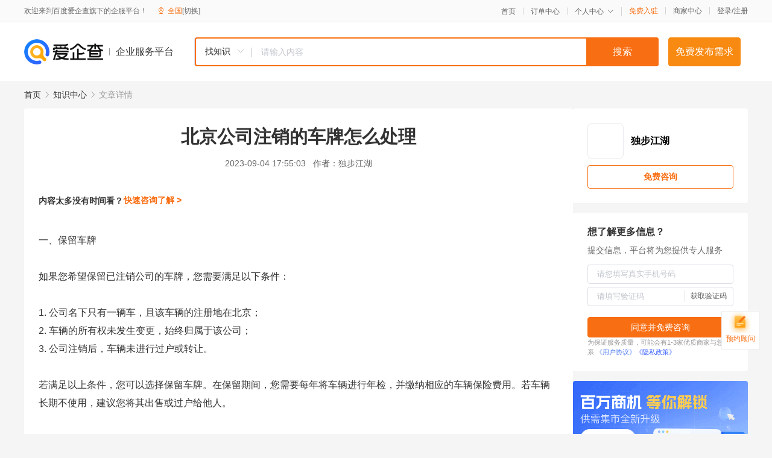

--- FILE ---
content_type: text/html; charset=UTF-8
request_url: https://yiqifu.baidu.com/cknowledge_10037573371
body_size: 3326
content:
<!DOCTYPE html><html><head><meta charset="UTF-8">  <title>北京公司注销的车牌怎么处理</title>   <meta name="keywords" content="车牌,北京,公司注销">   <meta name="description" content="本文将详细介绍北京公司注销后车牌的处理方法。对于已注销的北京公司，其名下的车牌无法继续使用。我们将分析不同情况下的解决方案，包括保留车牌、转让车牌以及注销车牌等。">  <meta http-equiv="X-UA-Compatible" content="IE=edge"><meta name="referrer" content="no-referrer-when-downgrade"><link rel="pre-connect" href="//qifu-pub.bj.bcebos.com/"><link rel="dns-prefetch" href="//qifu-pub.bj.bcebos.com/"><link rel="dns-prefetch" href="//ts.bdimg.com"><link rel="dns-prefetch" href="//himg.bdimg.com"><link rel="shortcut icon" href="//xinpub.cdn.bcebos.com/static/favicon.ico" type="image/x-icon">  <script type="text/javascript" src="//passport.baidu.com/passApi/js/uni_login_wrapper.js"></script><script src="https://xin-static.cdn.bcebos.com/law-m/js/template.js"></script> <link href="//xinpub.cdn.bcebos.com/aiqifu/static/1748572627/css/vendors.95232eab35f.css" rel="stylesheet"><link href="//xinpub.cdn.bcebos.com/aiqifu/static/1748572627/css/cknowledgedetail.f54973436a7.css" rel="stylesheet"> <script>/* eslint-disable */
        // 添加百度统计
        var _hmt = _hmt || [];
        (function () {
            var hm = document.createElement('script');
            hm.src = '//hm.baidu.com/hm.js?37e1bd75d9c0b74f7b4a8ba07566c281';
            hm.setAttribute('async', 'async');
            hm.setAttribute('defer', 'defer');
            var s = document.getElementsByTagName('script')[0];
            s.parentNode.insertBefore(hm, s);
        })();</script></head><body><div id="app">  </div><script>/* eslint-disable */  window.pageData = {"isLogin":0,"userName":null,"casapi":null,"passapi":"\/\/passport.baidu.com\/passApi\/js\/uni_login_wrapper.js","logoutUrl":"https:\/\/yiqifu.baidu.com\/\/cusercenter\/logout","logintype":0,"userPhoto":"https:\/\/himg.bdimg.com\/sys\/portrait\/item\/default.jpg","homePage":"https:\/\/yiqifu.baidu.com","passDomain":"https:\/\/passport.baidu.com","version":"V1.0.33","detail":{"id":"10037573371","onlineStatus":"1","title":"\u5317\u4eac\u516c\u53f8\u6ce8\u9500\u7684\u8f66\u724c\u600e\u4e48\u5904\u7406","author":"\u72ec\u6b65\u6c5f\u6e56","logo":"http:\/\/cspd-video-frame.su.bcebos.com\/5b620c4eb6b411ee84c685e33420c977.png","shopLink":"","publishTime":"2023-09-04 17:55:03","content":"\u4e00\u3001\u4fdd\u7559\u8f66\u724c<br><br>\u5982\u679c\u60a8\u5e0c\u671b\u4fdd\u7559\u5df2\u6ce8\u9500\u516c\u53f8\u7684\u8f66\u724c\uff0c\u60a8\u9700\u8981\u6ee1\u8db3\u4ee5\u4e0b\u6761\u4ef6\uff1a<br><br>1. \u516c\u53f8\u540d\u4e0b\u53ea\u6709\u4e00\u8f86\u8f66\uff0c\u4e14\u8be5\u8f66\u8f86\u7684\u6ce8\u518c\u5730\u5728\u5317\u4eac\uff1b<br>2. \u8f66\u8f86\u7684\u6240\u6709\u6743\u672a\u53d1\u751f\u53d8\u66f4\uff0c\u59cb\u7ec8\u5f52\u5c5e\u4e8e\u8be5\u516c\u53f8\uff1b<br>3. \u516c\u53f8\u6ce8\u9500\u540e\uff0c\u8f66\u8f86\u672a\u8fdb\u884c\u8fc7\u6237\u6216\u8f6c\u8ba9\u3002<br><br>\u82e5\u6ee1\u8db3\u4ee5\u4e0a\u6761\u4ef6\uff0c\u60a8\u53ef\u4ee5\u9009\u62e9\u4fdd\u7559\u8f66\u724c\u3002\u5728\u4fdd\u7559\u671f\u95f4\uff0c\u60a8\u9700\u8981\u6bcf\u5e74\u5c06\u8f66\u8f86\u8fdb\u884c\u5e74\u68c0\uff0c\u5e76\u7f34\u7eb3\u76f8\u5e94\u7684\u8f66\u8f86\u4fdd\u9669\u8d39\u7528\u3002\u82e5\u8f66\u8f86\u957f\u671f\u4e0d\u4f7f\u7528\uff0c\u5efa\u8bae\u60a8\u5c06\u5176\u51fa\u552e\u6216\u8fc7\u6237\u7ed9\u4ed6\u4eba\u3002<br><br>\u4e8c\u3001\u8f6c\u8ba9\u8f66\u724c<br><br>\u82e5\u60a8\u4e0d\u6ee1\u8db3\u4fdd\u7559\u8f66\u724c\u7684\u6761\u4ef6\uff0c\u6216\u8005\u5e0c\u671b\u5c06\u8f66\u724c\u8f6c\u8ba9\u7ed9\u4ed6\u4eba\uff0c\u60a8\u53ef\u4ee5\u91c7\u53d6\u4ee5\u4e0b\u6b65\u9aa4\uff1a<br><br>1. \u5c06\u8f66\u8f86\u8fc7\u6237\u7ed9\u4ed6\u4eba\u3002\u8fc7\u6237\u540e\uff0c\u539f\u516c\u53f8\u540d\u4e0b\u7684\u8f66\u724c\u5c06\u4e0d\u518d\u5c5e\u4e8e\u60a8\uff0c\u800c\u8f66\u8f86\u7684\u6240\u6709\u6743\u5c06\u8f6c\u79fb\u7ed9\u65b0\u7684\u8f66\u4e3b\u3002<br>2. \u8fc7\u6237\u65f6\uff0c\u60a8\u9700\u8981\u63d0\u4f9b\u76f8\u5e94\u7684\u8f66\u8f86\u8fc7\u6237\u624b\u7eed\uff0c\u5305\u62ec\u8f66\u8f86\u767b\u8bb0\u8bc1\u3001\u884c\u9a76\u8bc1\u3001\u8d2d\u8f66\u53d1\u7968\u7b49\u3002<br>3. \u8fc7\u6237\u5b8c\u6210\u540e\uff0c\u60a8\u9700\u8981\u4e0e\u65b0\u8f66\u4e3b\u534f\u5546\u8f66\u724c\u7684\u8f6c\u8ba9\u4ef7\u683c\u3002\u5728\u8f6c\u8ba9\u65f6\uff0c\u60a8\u9700\u8981\u7f34\u7eb3\u76f8\u5e94\u7684\u7a0e\u8d39\u548c\u624b\u7eed\u8d39\u7528\u3002<br><br>\u4e09\u3001\u6ce8\u9500\u8f66\u724c<br><br>\u82e5\u60a8\u65e0\u6cd5\u4fdd\u7559\u6216\u8f6c\u8ba9\u8f66\u724c\uff0c\u60a8\u53ef\u4ee5\u9009\u62e9\u6ce8\u9500\u8f66\u724c\u3002\u5728\u6ce8\u9500\u524d\uff0c\u60a8\u9700\u8981\u5b8c\u6210\u4ee5\u4e0b\u6b65\u9aa4\uff1a<br><br>1. \u5c06\u8f66\u8f86\u8fdb\u884c\u5e74\u68c0\uff0c\u5e76\u7f34\u7eb3\u76f8\u5e94\u7684\u8f66\u8f86\u4fdd\u9669\u8d39\u7528\u3002\u82e5\u8f66\u8f86\u5df2\u957f\u671f\u4e0d\u4f7f\u7528\uff0c\u5efa\u8bae\u60a8\u5c06\u5176\u51fa\u552e\u6216\u8fc7\u6237\u7ed9\u4ed6\u4eba\u3002<br>2. \u82e5\u8f66\u8f86\u5b58\u5728\u4ea4\u901a\u8fdd\u6cd5\u8bb0\u5f55\u6216\u6b20\u7f34\u76f8\u5173\u8d39\u7528\uff0c\u60a8\u9700\u8981\u5c06\u5176\u5904\u7406\u5b8c\u6bd5\u3002<br>3. \u60a8\u9700\u8981\u5411\u8f66\u7ba1\u6240\u63d0\u4ea4\u6ce8\u9500\u7533\u8bf7\uff0c\u5e76\u63d0\u4ea4\u76f8\u5e94\u7684\u6ce8\u9500\u624b\u7eed\u3002\u5728\u7533\u8bf7\u65f6\uff0c\u60a8\u9700\u8981\u7f34\u7eb3\u76f8\u5e94\u7684\u624b\u7eed\u8d39\u7528\u3002<br><br>\u6ce8\u9500\u540e\uff0c\u60a8\u5c06\u65e0\u6cd5\u518d\u4f7f\u7528\u8be5\u8f66\u724c\u3002\u82e5\u60a8\u9700\u8981\u518d\u6b21\u4f7f\u7528\u8f66\u8f86\uff0c\u60a8\u9700\u8981\u91cd\u65b0\u529e\u7406\u8f66\u8f86\u6ce8\u518c\u624b\u7eed\uff0c\u5e76\u83b7\u5f97\u65b0\u7684\u8f66\u724c\u3002<br><br>\u603b\u7ed3\uff1a<br><br>\u672c\u6587\u8be6\u7ec6\u4ecb\u7ecd\u4e86\u5317\u4eac\u516c\u53f8\u6ce8\u9500\u540e\u8f66\u724c\u7684\u5904\u7406\u65b9\u6cd5\uff0c\u5305\u62ec\u4fdd\u7559\u8f66\u724c\u3001\u8f6c\u8ba9\u8f66\u724c\u4ee5\u53ca\u6ce8\u9500\u8f66\u724c\u7b49\u3002\u5728\u5904\u7406\u8f66\u724c\u65f6\uff0c\u60a8\u9700\u8981\u6839\u636e\u81ea\u8eab\u60c5\u51b5\u9009\u62e9\u5408\u9002\u7684\u5904\u7406\u65b9\u5f0f\u3002\u82e5\u60a8\u9700\u8981\u8fdb\u4e00\u6b65\u4e86\u89e3\u76f8\u5173\u4fe1\u606f\u7684\u8be6\u7ec6\u60c5\u51b5\uff0c\u5efa\u8bae\u60a8\u54a8\u8be2\u5f53\u5730\u7684\u8f66\u7ba1\u6240\u6216\u76f8\u5173\u673a\u6784\u3002","summarization":"\u672c\u6587\u5c06\u8be6\u7ec6\u4ecb\u7ecd\u5317\u4eac\u516c\u53f8\u6ce8\u9500\u540e\u8f66\u724c\u7684\u5904\u7406\u65b9\u6cd5\u3002\u5bf9\u4e8e\u5df2\u6ce8\u9500\u7684\u5317\u4eac\u516c\u53f8\uff0c\u5176\u540d\u4e0b\u7684\u8f66\u724c\u65e0\u6cd5\u7ee7\u7eed\u4f7f\u7528\u3002\u6211\u4eec\u5c06\u5206\u6790\u4e0d\u540c\u60c5\u51b5\u4e0b\u7684\u89e3\u51b3\u65b9\u6848\uff0c\u5305\u62ec\u4fdd\u7559\u8f66\u724c\u3001\u8f6c\u8ba9\u8f66\u724c\u4ee5\u53ca\u6ce8\u9500\u8f66\u724c\u7b49\u3002","poster":"https:\/\/qifu-pub.bj.bcebos.com\/data\/pic\/2023-07\/10.jpg","video":"","videoPoster":"","shopId":0,"isVip":0,"topics":"","thirdIds":[],"keywords":["\u8f66\u724c","\u5317\u4eac","\u516c\u53f8\u6ce8\u9500"],"version":1706865971779.2,"source":"5","shoplevel":1,"hasPhone":false,"disclaimer":"<p>\u4f01\u4e1a\u670d\u52a1\u5e73\u53f0\u6e29\u99a8\u63d0\u793a<\/p>\n        <p>\u4ee5\u4e0a\u77e5\u8bc6\u5185\u5bb9\u4f9d\u6258\u6280\u672f\u80fd\u529b\u751f\u6210<\/p>\n        <p>\u5982\u60a8\u53d1\u73b0\u9875\u9762\u6709\u4efb\u4f55\u8fdd\u6cd5\u6216\u4fb5\u6743\u4fe1\u606f\uff0c\u8bf7\u63d0\u4f9b\u76f8\u5173\u6750\u6599\u81f3\u90ae\u7bb1ext_qfhelp@baidu.com\uff0c\u6211\u4eec\u4f1a\u53ca\u65f6\u6838\u67e5\u5904\u7406\u5e76\u56de\u590d\u3002<\/p>","tags":[],"company":"","authorTags":[],"articleMore":[]},"address":{"id":"100000","addrName":"\u5168\u56fd"},"result":{"title":"\u5317\u4eac\u516c\u53f8\u6ce8\u9500\u7684\u8f66\u724c\u600e\u4e48\u5904\u7406","keywords":"\u8f66\u724c,\u5317\u4eac,\u516c\u53f8\u6ce8\u9500","description":"\u672c\u6587\u5c06\u8be6\u7ec6\u4ecb\u7ecd\u5317\u4eac\u516c\u53f8\u6ce8\u9500\u540e\u8f66\u724c\u7684\u5904\u7406\u65b9\u6cd5\u3002\u5bf9\u4e8e\u5df2\u6ce8\u9500\u7684\u5317\u4eac\u516c\u53f8\uff0c\u5176\u540d\u4e0b\u7684\u8f66\u724c\u65e0\u6cd5\u7ee7\u7eed\u4f7f\u7528\u3002\u6211\u4eec\u5c06\u5206\u6790\u4e0d\u540c\u60c5\u51b5\u4e0b\u7684\u89e3\u51b3\u65b9\u6848\uff0c\u5305\u62ec\u4fdd\u7559\u8f66\u724c\u3001\u8f6c\u8ba9\u8f66\u724c\u4ee5\u53ca\u6ce8\u9500\u8f66\u724c\u7b49\u3002"},"hotCates":["\u516c\u53f8\u6ce8\u518c\u670d\u52a1","\u5546\u6807\u6ce8\u518c\u670d\u52a1","\u4ee3\u7406\u8bb0\u8d26\u670d\u52a1","\u5de5\u5546\u53d8\u66f4\u670d\u52a1"]} || {};

        /* eslint-enable */</script> <script src="//xinpub.cdn.bcebos.com/aiqifu/static/1748572627/js/0.a8be39429dd.js"></script><script src="//xinpub.cdn.bcebos.com/aiqifu/static/1748572627/js/cknowledgedetail.5f57be0d119.js"></script> </body></html>